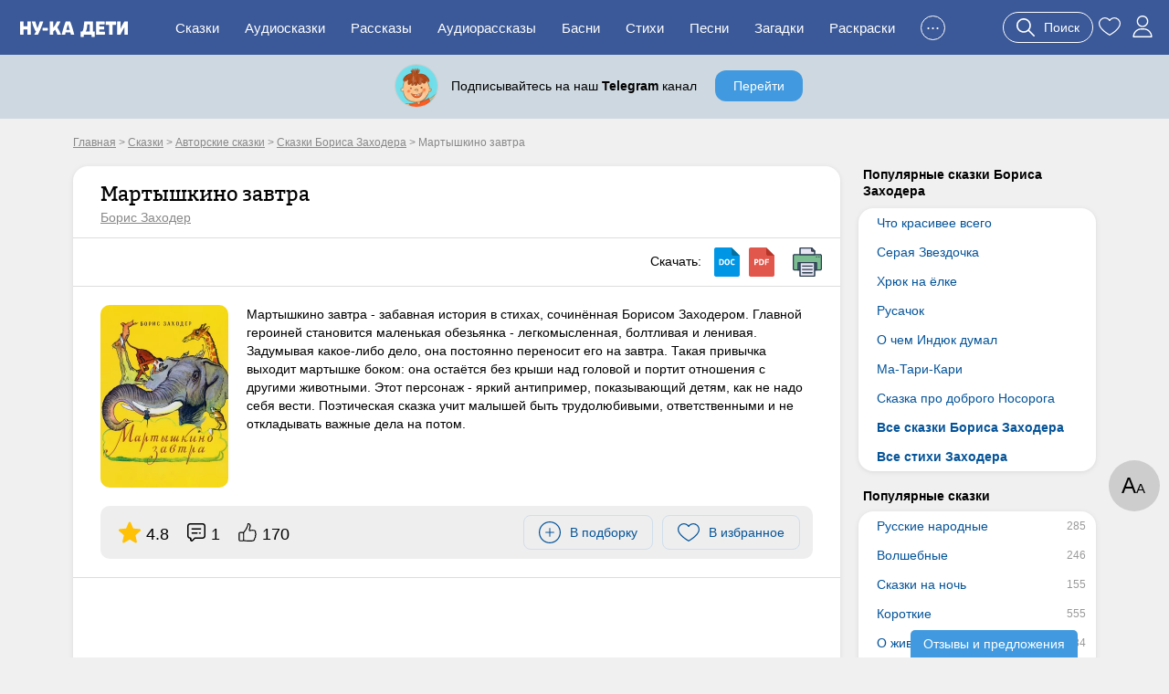

--- FILE ---
content_type: text/html; charset=UTF-8
request_url: https://nukadeti.ru/skazki/martyshkino-zavtra
body_size: 18064
content:
<!DOCTYPE html><html lang="ru"><head><title>Мартышкино завтра – Борис Заходер, читать онлайн</title><meta charset="utf-8" /><link rel="shortcut icon" href="/content/images/icons/favicon.ico" type="image/x-icon" /><meta name="viewport" content="width=device-width, initial-scale=1" /><link rel="canonical" href="https://nukadeti.ru/skazki/martyshkino-zavtra" /><link rel="image_src" href="https://nukadeti.ru/content/images/essence/tale/7721/8215.jpg" /><link rel="stylesheet" type="text/css" href="/content/css/static/884e902898390879b43ad817e9abc84b.css" /><script type="text/javascript" src="//ajax.googleapis.com/ajax/libs/jquery/2.1.3/jquery.min.js"></script><script type="text/javascript" src="/content/js/static/6df66cffad5a716bb41250795844ce47.js"></script><link rel="stylesheet" type="text/css" href="/content/css/static/ea7cb7bbd2e22b4af698f14418cfe102.css" /><script type="text/javascript" src="/content/js/static/6cca8e027427124e78d304c01f285ab9.js"></script>                <script async src="https://yandex.ru/ads/system/header-bidding.js"></script>
                <script>
                    var adfoxBiddersMap = {
                        "myTarget": "3291317",
                        "buzzoola": "3291255",
                        "betweenDigital": "3291822",
                        "sape": "3291397",
                        "adriver": "3318080",
                      //  "hybrid": "3338972",
                        "mediasniper": "3346555"
                    };
                    if (window.innerWidth <= 760) {
                        var adUnits = [{"code":"ya-hor1","bids":[{"bidder":"myTarget","params":{"placementId":"1793334"}},{"bidder":"buzzoola","params":{"placementId":"1301123"}},{"bidder":"sape","params":{"placementId":"934370"}},{"bidder":"betweenDigital","params":{"placementId":"4833316"}},{"bidder":"adriver","params":{"placementId":"186:nukadetiru_300x250_m_up"}},{"bidder":"mediasniper","params":{"placementId":"31418"}}],"sizes":[[300,250],[300,300],[300,320],[250,250]]},{"code":"ya-hor2","bids":[{"bidder":"myTarget","params":{"placementId":"1793338"}},{"bidder":"buzzoola","params":{"placementId":"1289454"}},{"bidder":"sape","params":{"placementId":"934373"}},{"bidder":"betweenDigital","params":{"placementId":"4834007"}},{"bidder":"adriver","params":{"placementId":"186:nukadetiru_300x300_m_down"}},{"bidder":"mediasniper","params":{"placementId":"31420"}}],"sizes":[[300,250],[300,300],[300,320],[250,250]]}];
                    } else {
                        var adUnits = [{"code":"ya-hor1","bids":[{"bidder":"myTarget","params":{"placementId":"1793332"}},{"bidder":"buzzoola","params":{"placementId":"1289451"}},{"bidder":"sape","params":{"placementId":"934369"}},{"bidder":"betweenDigital","params":{"placementId":"4834009"}},{"bidder":"adriver","params":{"placementId":"186:nukadetiru_728x90_d_up"}},{"bidder":"mediasniper","params":{"placementId":"31417"}}],"sizes":[[820,180],[800,180],[800,100],[728,90],[640,180],[640,100],[600,150],[468,60]]},{"code":"adfx1","bids":[{"bidder":"myTarget","params":{"placementId":"1833614"}},{"bidder":"buzzoola","params":{"placementId":"1289237"}},{"bidder":"sape","params":{"placementId":"933998"}},{"bidder":"betweenDigital","params":{"placementId":"4834010"}},{"bidder":"adriver","params":{"placementId":"186:nukadetiru_300x600_right"}},{"bidder":"mediasniper","params":{"placementId":"31423"}}],"sizes":[[300,600],[300,300],[260,600],[260,300],[240,600],[240,400]]},{"code":"ya-hor2","bids":[{"bidder":"myTarget","params":{"placementId":"1793336"}},{"bidder":"buzzoola","params":{"placementId":"1289453"}},{"bidder":"sape","params":{"placementId":"934371"}},{"bidder":"betweenDigital","params":{"placementId":"4834011"}},{"bidder":"adriver","params":{"placementId":"186:nukadetiru_728x90_d_down"}},{"bidder":"mediasniper","params":{"placementId":"31419"}}],"sizes":[[820,180],[800,180],[800,100],[728,90],[640,180],[640,100],[600,150],[468,60]]}];
                    }

                    for(var i in adUnits) {
                        if(adUnits[i].rules) {
                            for(j in adUnits[i].rules) {
                                for(k in adUnits[i].sizes) {
                                    if(adUnits[i].sizes[k][0] == adUnits[i].rules[j].width) {
                                        if(!(window.innerWidth > adUnits[i].rules[j].separateWidth)) {
                                            adUnits[i].sizes[k][0] = Math.floor(eval(adUnits[i].rules[j].rule))
                                        }
                                    }
                                }
                            }
                        }
                        for(var l in adUnits[i].bids) {
                            if(adUnits[i].bids[l].bidder == 'adriver') {
                                adUnits[i].bids[l].params.additional = {ext : {query: "cid=" + localStorage.getItem('adrcid')}};
                            }
                            else if(adUnits[i].bids[l].bidder == 'buzzoola') {
                                adUnits[i].bids[l].params.additional = {
                                    fpuids: (function () {
                                        try {
                                            return window.Buzzoola.User.getAllData();
                                        } catch (ex) {
                                            return {};
                                        }
                                    })()
                                }
                            }
                        }
                    }

                    var userTimeout = 1000;
                    window.YaHeaderBiddingSettings = {
                        biddersMap: adfoxBiddersMap,
                        adUnits: adUnits,
                        timeout: userTimeout,
                    };
                </script>
                <script src="https://content.adriver.ru/AdRiverFPS.js"></script>
                <script src="https://tube.buzzoola.com/js/lib/buzzoola_ext.js"></script>
                                    <script>
                        window.Ya || (window.Ya = {});
                        window.yaContextCb = window.yaContextCb || [];
                        window.Ya.adfoxCode || (window.Ya.adfoxCode = {});
                        window.Ya.adfoxCode.hbCallbacks || (window.Ya.adfoxCode.hbCallbacks = []);
                    </script>
                                    <script src="https://yandex.ru/ads/system/context.js" async></script>
                </head><body class="one-tale"><div class="all"><div id="header"><div class="menu-wrap"><div class="menu-back"><div class="menu-inner container-full"><div class="logo-wrap"><noindex><div class="m-menu"><div class="menu-handler"><i></i></div></div></noindex><a href="/" class="logo"><img src="/content/images/logo-m.svg"></a></div><ul class="menu"><li><a href="/skazki">Сказки</a></li><li><a href="/audioskazki">Аудиосказки</a></li><li><a href="/rasskazy">Рассказы</a></li><li><a href="/audioskazki/rasskazy">Аудиорассказы</a></li><li class="last-8"><a href="/basni">Басни</a></li><li class="last-7"><a href="/stihi">Стихи</a></li><li class="last-6"><a href="/pesni">Песни</a></li><li class="last-5"><a href="/zagadki">Загадки</a></li><li class="last-4"><a href="/raskraski">Раскраски</a></li><li class="last-3"><a href="/blog">Блог</a></li><li class="last-2"><a href="/multiki">Мультики</a></li><li class="add-sr last-1"><a href="#"><span>+</span>Добавить</a></li><li class="hide-btn"><a href="#">...</a></li></ul><div class="u-acts"><a href="#" class="search-a search-act"><svg width="20" height="20"><use xlink:href="#search"></use></svg><span>Поиск</span></a><a href="/collection"><svg width="24" height="24"><use xlink:href="#to_like"></use></svg></a><a href="/auth" class="elem prof auth-btn"><svg width="24" height="24"><use xlink:href="#user"></use></svg></a></div></div></div></div></div><div id="crumbs" itemscope itemtype="http://schema.org/BreadcrumbList" class="container"><noindex><span itemscope itemprop="itemListElement" itemtype="http://schema.org/ListItem"><a itemprop="item" rel="nofollow" class="crumb" href="/"><span itemprop="name">Главная</span><meta itemprop="position" content="1"></a></span></noindex> > <span itemscope itemprop="itemListElement" itemtype="http://schema.org/ListItem"><a itemprop="item" class="crumb" href="/skazki"><span itemprop="name">Сказки</span><meta itemprop="position" content="2"></a></span> > <span itemscope itemprop="itemListElement" itemtype="http://schema.org/ListItem"><a itemprop="item" class="crumb" href="/skazki/avtorskie"><span itemprop="name">Авторские сказки</span><meta itemprop="position" content="3"></a></span> > <span itemscope itemprop="itemListElement" itemtype="http://schema.org/ListItem"><a itemprop="item" class="crumb" href="/skazki/boris-zakhoder"><span itemprop="name">Сказки Бориса Заходера</span><meta itemprop="position" content="4"></a></span> > <noindex><span class="crumb">Мартышкино завтра</span></noindex></div><div class="two-cols container"><div class="l-col m-cont"><div class="big std st-bl tale-box reading-box" data-eid="7721" data-dur="358"><div class="hdr with-a"><h1>Мартышкино завтра</h1><a href="/skazki/boris-zakhoder" class="aut">Борис Заходер</a></div><div class="tale-submenu std-submenu"><div class="dwnld-menu"><span>Скачать: </span><a href="/download/skazki/7721?h=36c73655667f9b23791d79b37e9401f6&t=docx" title="Скачать в формате docx" class="d-doc" rel="nofollow"></a><a href="/download/skazki/7721?h=36c73655667f9b23791d79b37e9401f6&t=pdf" title="Скачать в формате pdf" class="d-pdf" rel="nofollow"></a><a class="print d-print" href="/print/7721?h=1017e3834f12f05a1a69d5c3720308a4" title="Распечатать" rel="nofollow" target="_blank"></a></div><div class="clear"></div></div><div class="cnt tale-desc"><picture><source type="image/webp" srcset="/content/images/static/tale600x600_m/7721_8215.webp 400w, /content/images/static/tale400x400_m/7721_8215.webp"><img src="/content/images/static/tale400x400/7721_8215.jpg" srcset="/content/images/static/tale400x400/7721_8215.jpg 400w, /content/images/static/tale600x600/7721_8215.jpg" alt="Мартышкино завтра"></picture><div class="cont si-text">Мартышкино завтра - забавная история в стихах, сочинённая Борисом Заходером. Главной героиней становится маленькая обезьянка - легкомысленная, болтливая и ленивая. Задумывая какое-либо дело, она постоянно переносит его на завтра. Такая привычка выходит мартышке боком: она остаётся без крыши над головой и портит отношения с другими животными. Этот персонаж - яркий антипример, показывающий детям, как не надо себя вести. Поэтическая сказка учит малышей быть трудолюбивыми, ответственными и не откладывать важные дела на потом.</div><div class="clear"></div><noindex><div class="top-acts"><div class="rat itm"><svg width="24" height="24"><use xlink:href="#r_star"></use></svg><span>4.8</span></div><div class="coms itm"><svg width="20" height="20"><use xlink:href="#comment"></use></svg><span>1</span></div><div class="thumbs itm"><svg width="20" height="20"><use xlink:href="#thumb-up"></use></svg><span>170</span></div><div class="btns-wr"><div class="l-wr"><a href="#" class="to-list sim-btn" data-eid="7721" data-us="0"><svg width="24" height="24"><use xlink:href="#add-in-list"></use></svg><span>В подборку</span></a></div><div class="f-wr"><a href="#" class="to-like like sim-btn" data-eid="7721" data-type="tale" data-page="simple"><svg width="24" height="24"><use xlink:href="#to_like"></use></svg><span>В избранное</span></a></div></div></div></noindex></div><div class="cnt adv-hor read-anch"><div class="ad-block ya horiz"><div id="ya-hor1" class="ya-hor1"></div><script>
 function create(t, o, e) {
     window.yaContextCb.push(()=>{
         Ya.adfoxCode.createAdaptive({
                ownerId: 1489631,
                containerId: 'ya-hor1',
                params: t
            }, o, e);
        });
     }
     function createM() {
         create({
                pp: 'g',
                ps: 'grpf',
                p2: 'jklv'
            }, ['tablet', 'phone'], {
                tabletWidth: 760,
            phoneWidth: 480,
            isAutoReloads: true
        });
     }
     function createD() {
          create({
                pp: 'g',
                ps: 'grpf',
                p2: 'jklb'
            }, ['desktop'], {
                tabletWidth: 760,
            isAutoReloads: true
        });
     }
     if (window.innerWidth <= 760) {
         createM();
        // createD();
     }
     else {
         createD();
        // createM();
     }
</script></div></div><div class="cnt"><div class="rtime"><span class="elm elm-timer-s"></span>Время чтения: 6 мин.</div><div class="tale-text active si-text"><p>Тот, кто не был в Африке,<br />
Пусть не забывает:<br />
Иногда и в Африке<br />
Холодно бывает!</p>

<p>Можно даже в Африке<br />
Промокнуть под дождём,<br />
Зверю даже в Африке<br />
Нужен тёплый дом&hellip;</p>

<p>Есть у всех животных<br />
В Африке жильё.<br />
Разное, конечно.<br />
Каждому &mdash; своё.</p>

<p>У кого &mdash; домищи,<br />
У кого &mdash; домишки,<br />
Нету дома только<br />
У одной Мартышки!</p>

<p>I</p>

<p>Наступила в Африке<br />
Грустная пора:<br />
Ливень так и хлещет,<br />
Льёт как из ведра.</p>

<p>Льёт без остановки,<br />
Льёт без передышки.<br />
Плохо в это время<br />
Маленькой Мартышке!</p>

<p>Прячутся все звери<br />
Дома в эту пору:<br />
Кто сидит в пещере,<br />
Кто забрался в нору,<br />
Кто в гнездо забился,<br />
Кто залез в дупло.<br />
Хорошо им дома<br />
Сухо и тепло.</p>

<p>Плохо, очень плохо<br />
Маленькой Мартышке!<br />
Ручки посиневшие<br />
Спрятала под мышки,<br />
Съёжилась на ветке,<br />
Кашляет, чихает&hellip;<br />
А свирепый ливень<br />
Всё не утихает!</p>

<p>Есть и у Мартышки<br />
Кой-какой умишко.<br />
&quot;Что же я так мучаюсь?<br />
Думает Мартышка.<br />
Виновата в этом<br />
Только я сама!<br />
Ведь у всех соседей<br />
Есть свои дома!</p>

<p>Я одна бездомная.<br />
Это даже странно!<br />
Как-никак, а всё же<br />
Я ведь обезьяна,<br />
Я же человеку<br />
Близкая родня!<br />
Будет непременно<br />
Дом и у меня!</p>

<p>Я получше прочих<br />
Дом себе построю,<br />
Толстою корою<br />
Я его покрою!</p>

<p>Будут в доме окна,<br />
Будут в доме двери,<br />
Будут мне завидовать<br />
Все лесные звери!</p>

<p>До чего же хочется<br />
Жить в своей квартире!<br />
Руки так и чешутся,<br />
Сразу все четыре.</p>

<p>Мне уже на месте<br />
Больше не сидится!<br />
Но, конечно, ночью<br />
Строить не годится.</p>

<p>Вот настанет завтра<br />
Светлая пора,<br />
Я возьмусь за дело<br />
С самого утра!&quot;</p>

<p>Так всю ночь Мартышка<br />
Думала, мечтала&hellip;<br />
Наконец и утро<br />
В Африке настало.</p>

<p>Встала и Мартышка,<br />
Кое-как согрелась,<br />
Кое-как умылась,<br />
Напилась, наелась.</p>

<p>&mdash; А теперь, &mdash; сказала,<br />
Мы займёмся домом!<br />
Только я сначала<br />
Забегу к знакомым.</p>

<p>Нанесу им краткий<br />
Дружеский визит.<br />
Дом &mdash; такое дело:<br />
Он не убежит!</p>

<p>А знакомых в Африке<br />
Мно-о-ого у Мартышки!<br />
Всех не нарисуешь,<br />
Не опишешь в книжке.</p>

<p>В десять мест Мартышка<br />
Разом поспевает,<br />
Всех, кого ни встретит,<br />
В гости зазывает:</p>

<p>&mdash; Эй вы, звери, птицы!<br />
Завтра дом построю!<br />
Будем веселиться,<br />
Будет пир горою!</p>

<p>Завтра новоселье<br />
В доме у Мартышки!<br />
Музыка и танцы,<br />
Пироги и пышки!</p>

<p>Приходите в гости<br />
Все, кому охота!<br />
Позвала Тушканчика,<br />
Жирафа, Бегемота,<br />
Зебру, Антилопу,<br />
Мышку и Слона<br />
Всех, кто не кусается,<br />
Позвала она.</p>

<p>Даже Черепаху<br />
В гости пригласила<br />
И без опоздания<br />
Приходить просила,<br />
Чтобы не успел<br />
Остыть пирог капустный,<br />
Очень-очень-очень,<br />
Очень-очень вкусный.</p>

<p>Та дала ей честное<br />
Черепашье слово<br />
Быть без опоздания<br />
Ровно в полшестого.</p>

<p>И Мартышка с нею<br />
Ласково простилась.<br />
Смотрит &mdash; вот так штука!<br />
Солнце закатилось&hellip;</p>

<p>Обложили небо<br />
Тучи грозовые,<br />
И стучат по листьям<br />
Капли дождевые&hellip;</p>

<p>И опять на ветке<br />
Зябнет обезьяна,<br />
Кое-как прикрывшись<br />
Листьями банана;</p>

<p>Кашляет, чихает,<br />
Тяжело вздыхает:<br />
&laquo;Как же это вышло,<br />
Ты скажи на милость?</p>

<p>И зачем я с ними<br />
Так заговорилась?<br />
В болтовне, известно,<br />
Никакого проку!<br />
Ну, да ладно!<br />
Завтра дом поспеет к сроку&raquo;.</p>

<p>II</p>

<p>Вновь настало утро.<br />
Солнышко пригрело.<br />
От жары Мартышка<br />
Сразу разомлела&hellip;<br />
Жмурится на солнце<br />
И вставать не хочет.</p>

<p>Рядом птичка Ткачик<br />
У гнезда хлопочет,<br />
А внизу Мышата<br />
Ловко ямку роют,<br />
Малыши Термиты<br />
Тоже что-то строят,<br />
Палочки, былинки<br />
Тащат деловито&hellip;</p>

<p>&mdash; Эй! &mdash; кричит Мартышка.<br />
Эй вы там, Термиты!<br />
Что вы суетитесь,<br />
Бедные козявки?<br />
Разве вам не хочется<br />
Полежать на травке?</p>

<p>&mdash; Некогда, сестрица!<br />
Надо торопиться!<br />
Мы свой домик строим,<br />
Нам нельзя лениться!</p>

<p>&mdash; Дом? В жару такую?<br />
Да кому он нужен?<br />
Надо бы бананов<br />
Поискать на ужин,<br />
Да и то успею<br />
Как-нибудь потом,<br />
Ночь спала я плохо,<br />
Отосплюсь-ка днём&hellip;</p>

<p>Сон Мартышке снится,<br />
Снится новоселье,<br />
Будто бы в разгаре<br />
Общее веселье,<br />
Птичий хор выводит<br />
Звучные рулады,<br />
Весело играют<br />
Скрипачи Цикады&hellip;</p>

<p>Хорошо играют!<br />
Прямо как по нотам!<br />
А она, Мартышка,<br />
Пляшет с Бегемотом!</p>

<p>Между тем и гости<br />
Собрались к Мартышке:<br />
Прискакал Тушканчик,<br />
Прибежали Мышки,<br />
Бегемот притопал,<br />
Прилетели Птахи,<br />
Словом, все явились,<br />
Кроме Черепахи.</p>

<p>Где же дом Мартышкин?<br />
Нету и в помине.<br />
А сама хозяйка,<br />
Словно на перине,<br />
Спит на верхней ветке<br />
Дерева Модуба<br />
И храпит с присвистом<br />
Слушай, коли любо!</p>

<p>Гости удивились,<br />
Не поймут, в чём дело.<br />
&mdash; Может быть, хозяйка<br />
Сильно заболела?</p>

<p>&mdash; Эй, Жираф, послушай,<br />
Ты ведь всех длиннее,<br />
Разбуди Мартышку,<br />
Побеседуй с нею!</p>

<p>&mdash; Милая Мартышка,<br />
Я прошу прощенья,<br />
Вы не отменили<br />
Ваше приглашенье?</p>

<p>Говорит Мартышка,<br />
Не смутясь нимало:<br />
&mdash; Что вы! Приглашенья<br />
Я не отменяла.</p>

<p>Но ведь я сказала:<br />
Завтра приходите,<br />
А теперь &mdash; сегодня,<br />
Так что погодите!<br />
Приходите завтра!<br />
Кажется, понятно!</p>

<p>Постояли гости<br />
И пошли обратно.<br />
Прозвучал сердитый<br />
Голос Бегемота:</p>

<p>По домам, ребята!<br />
Ну её в болото!<br />
Да, уж это слишком!<br />
Вот и верь Мартышкам!<br />
Видно, от Мартышки<br />
Не дождёшься пышки!</p>

<p>А она, бесстыдница,<br />
Только веселится:<br />
&mdash; Как бы мне от смеха<br />
С ветки не свалиться!</p>

<p>До чего я ловко<br />
Всех перехитрила!<br />
При-и-ходите за-а-автра,<br />
Я же говори-и-ла-а!</p>

<p>Ожила Мартышка!<br />
Не узнать Мартышку<br />
Как она по Африке<br />
Носится вприпрыжку!</p>

<p>С дерева на дерево<br />
Ей везде дорога&hellip;<br />
То гримасы корчит,<br />
Дразнит Носорога,<br />
То хвостом зацепится,<br />
Знай себе качается:<br />
Гляньте, мол, как здорово<br />
Это получается!<br />
То опять несётся<br />
В новые места.<br />
Весело живётся!<br />
Просто красота!</p>

<p>Как-то незаметно<br />
Время пролетело,<br />
Как-то незаметно<br />
Небо почернело.<br />
Молния сверкнула,<br />
Прокатился гром&hellip;</p>

<p>Охнула Мартышка:<br />
&mdash; Батюшки, а дом?<br />
Дома так и нету!<br />
Так и нету дома!<br />
А кругом всё страшно,<br />
Дико, незнакомо.</p>

<p>Тьма всё гуще, гуще,<br />
Дождь всё чаще, чаще,<br />
Хищники ночные<br />
Где-то бродят в чаще.<br />
Лев рычит голодный,<br />
Словно гром грохочет,<br />
Злобная Гиена<br />
Плачет и хохочет&hellip;</p>

<p>&mdash; Ой, &mdash; пищит Мартышка,<br />
Мне сегодня крышка!<br />
Надо добираться<br />
До знакомых мест<br />
Тут меня, конечно,<br />
Кто-нибудь да съест!</p>

<p>Вы бы поглядели,<br />
Как она помчалась!<br />
Так ещё ей в жизни<br />
Бегать не случалось!</p>

<p>С дерева на дерево<br />
Дикими прыжками,<br />
Так и гнутся ветки<br />
Под её руками,<br />
Так её и хлещут<br />
По лицу лианы,<br />
Так и рвут колючки<br />
Шкуру обезьяны!</p>

<p>Сердце так и бьётся,<br />
Началась одышка&hellip;<br />
Кто-то вдруг как крикнет:<br />
&mdash; Эй, постой, Мартышка!</p>

<p>Бедная Мартышка,<br />
Задрожав от страха,<br />
Шлёпнулась на землю<br />
Со всего размаха!</p>

<p>Встала, отряхнулась&hellip;<br />
Робко оглянулась&hellip;<br />
Кто же перед нею?<br />
Тётка Черепаха!</p>

<p>&mdash; Я не опоздала?<br />
Где же дом?<br />
Где гости?<br />
Где пирог?</p>

<p>Мартышка<br />
Плюнула со злости:<br />
&mdash; Ты ещё смеяться<br />
Надо мной,<br />
Мартышкой?<br />
Получай!<br />
И в гостью<br />
Запустила шишкой&hellip;</p>

<p>&mdash; Что же было дальше?<br />
Спросят у меня.<br />
&mdash; Так и ждёт Мартышка<br />
Завтрашнего дня.</p>

<p>Будет ли когда-нибудь<br />
У Мартышки дом?<br />
Говоря по совести,<br />
Верится с трудом!</p>

<p>* * *</p>

<p>Посвящаю книжку<br />
Своему сынишке,<br />
Чтобы он поменьше,<br />
Подражал Мартышке!</p>
</div></div><noindex><div class="cnt no-adv tg" data-type="tale"><div class="no-adv-pro"><div class="pre-img"><div class="tg-link"><span></span></div><div class="texts"><div class="title">Телеграм-канал Ну-ка Дети</div><div class="desc">Книги, творчество, обучение</div></div></div><a href="#" class="blue-bt pro-lin lin">Перейти</a></div></div></noindex><div class="cnt adv-hor adv-din"><div class="ad-block horiz"></div></div><div class="essence-acts"><div class="thumbs" data-eid="7721" data-etype="tale"><a href="#" class="thumb-up"><span class="elm elm-thumb-up"></span><span class="thumb-cnt">170</span></a><a href="#" class="thumb-down"><span class="elm elm-thumb-down"></span><span class="thumb-cnt">13</span></a></div><div class="r-acts"><a href="#" class="to-list sim-btn" data-eid="7721" data-us="0"><svg width="24" height="24"><use xlink:href="#add-in-list"></use></svg><span>В подборку</span></a><a href="#" class="to-like like sim-btn" data-eid="7721" data-type="tale" data-page="simple"><svg width="24" height="24"><use xlink:href="#to_like"></use></svg><span>В избранное</span></a><a class="print sim-btn" href="/print/7721?h=1017e3834f12f05a1a69d5c3720308a4" rel="nofollow" target="_blank">Распечатать</a></div><div class="clear"></div></div></div><div class="st-bl essence-rating"><div class="main-box"><div class="helper">Оцените, пожалуйста, это произведение. Помогите другим читателям найти лучшие сказки.</div><div class="stars-wrap"><div class="stars-patt"></div><div class="stars-val"></div><div class="tra"><span></span><span></span><span></span><span></span><span></span></div></div><div class="actions"><span class="s-btn s-btn-green save" data-id="7721" data-type="simple">Сохранить</span><span class="s-btn s-btn-gray cancel">Отмена</span></div></div><div class="tale-acts"></div></div><noindex><div class="socials"><span class="share-word">Поделиться:</span><script type="text/javascript" src="//yastatic.net/es5-shims/0.0.2/es5-shims.min.js" charset="utf-8"></script>
					<script type="text/javascript" src="//yastatic.net/share2/share.js" charset="utf-8"></script>
					<div class="ya-share2" data-services="vkontakte,facebook,odnoklassniki,moimir,gplus,twitter"></div></div></noindex><div class="ess-cats"><h3>Категории сказки:</h3><a href="/skazki/boris-zakhoder" class="b-link">Сказки Бориса Заходера</a><a href="/skazki/o_zhivotnykh" class="b-link">Сказки о животных</a><a href="/skazki/pro-obezyanku" class="b-link">Сказки про обезьянку</a><a href="/skazki/v_stikhakh" class="b-link">Сказки в стихах</a><a href="/skazki/dlya_detej_5_let" class="b-link">Сказки для детей 5 лет</a><a href="/skazki/dlya_detej_6_let" class="b-link">Сказки для детей 6 лет</a><a href="/skazki/dlya_detej_7_let" class="b-link">Сказки для детей 7 лет</a><a href="/skazki/dlya_detej_8_11_let" class="b-link">Сказки для детей 8 лет</a><a href="/skazki/skazki-dlya-detej-9-let" class="b-link">Сказки для детей 9 лет</a><a href="/skazki/skazki-dlya-detej-10-let" class="b-link">Сказки для детей 10 лет</a></div><div class="essence-rating-card"><div class="rating-card st-bl"><h3>Рейтинг сказки</h3><div class="box"><div class="score">4.82</div><div class="stars-wrap"><div class="stars-patt"></div><div class="stars-val" style="width:96.4%;"></div><div class="p-count">Оценок: 141</div></div></div><div class="box bars"><div class="b-score v5"><span class="b-label">5</span><span class="b-container"><span class="b-value">130</span><div class="bar" style="width:100%;"></div></span></div><div class="b-score v4"><span class="b-label">4</span><span class="b-container"><span class="b-value">5</span><div class="bar" style="width:4%;"></div></span></div><div class="b-score v3"><span class="b-label">3</span><span class="b-container"><span class="b-value">2</span><div class="bar" style="width:2%;"></div></span></div><div class="b-score v2"><span class="b-label">2</span><span class="b-container"><span class="b-value">0</span><div class="bar" style="width:0%;"></div></span></div><div class="b-score v1"><span class="b-label">1</span><span class="b-container"><span class="b-value">4</span><div class="bar" style="width:3%;"></div></span></div></div><div class="clear"></div></div></div><script type="application/ld+json">
            {
                "@context": "http://schema.org/",
                "@type": "Book","image": "https://nukadeti.ru/content/images/essence/tale/7721/8215.jpg",
                "name": "Мартышкино завтра",              
                "aggregateRating":{
                "@type": "AggregateRating",
                "ratingCount": "141",
                "bestRating": "5",
                "ratingValue": "4.82"
                }
        
            }
            </script><div class="similar-tales similar-items"><div class="b-title">Похожие сказки</div><a href="/skazki/skazka-pro-dobrogo-nosoroga" class="item st-bl"><img data-src="/content/images/static/tale200x200/7720_8291.jpg" width="200" height="200" class="lazy"><span>Сказка про доброго Носорога</span><span class="tcat">Стихи Заходера</span><span class="tdur">1 мин</span></a><a href="/skazki/zhil-byl-fip" class="item st-bl"><img data-src="/content/images/static/tale200x200/6368_1299.jpg" width="200" height="200" class="lazy"><span>Жил-был Фип</span><span class="tcat">Бориса Заходера</span><span class="tdur">21 мин</span></a><a href="/skazki/chto-krasivee-vsego" class="item st-bl"><img data-src="/content/images/static/tale200x200/6354_1158.jpg" width="200" height="200" class="lazy"><span>Что красивее всего</span><span class="tcat">Стихи Заходера</span><span class="tdur">1 мин</span></a><a href="/skazki/zakhoder-pochemu-ryby-molchat" class="item st-bl"><img data-src="/content/images/static/tale200x200/629_1155.jpg" width="200" height="200" class="lazy"><span>Почему рыбы молчат</span><span class="tcat">Бориса Заходера</span><span class="tdur">8 мин</span></a><div class="clear"></div><div class="show-more-wrap"><a href="#" class="blue-bt show-more-similar" data-t="20" data-type="tale" data-p="1" data-id="7721" data-ids="7720,6368,6354,629">Еще сказки</a></div><div class="all-category-link"><a href="/skazki/boris-zakhoder" class="gray-bt r-arrow">Все сказки Бориса Заходера</a></div></div><div class="comments st-bl" data-id="7721" data-eid="1" data-type=""><h3 class="title">Комментарии</h3><div class="comments-content"><div class="comments-list"><div class="one-comment"><div class="c-con"><div class="date"><span class="name">Виктория </span>, 18 декабря 2023 в 19:28</div><div class="text">Чудесные стихотворения! Дочка в 8 лет в восторге от него)) нам обеим было жутко интересно их читать...и посмеялись, и сделали правильные выводы) Замечательный писатель!</div><div class="clear"></div><div class="thumbs" data-eid="327938" data-etype="comment"><a href="#" class="thumb-up"><span class="elm elm-thumb-up-s-li"></span><span class="thumb-cnt">5</span></a><a href="#" class="thumb-down"><span class="elm elm-thumb-down-s-li"></span><span class="thumb-cnt">3</span></a></div></div></div></div><a href="#" class="s-btn s-btn-green add-comment">Оставить комментарий</a></div></div></div><div class="r-col r-cont"><div class="r-menu lh"><h4>Популярные сказки Бориса Заходера</h4><div class="r-menu-item st-bl"><ul><li><a href="/skazki/chto-krasivee-vsego">Что красивее всего</a></li><li><a href="/skazki/zakhoder-seraya-zvezdochka">Серая Звездочка</a></li><li><a href="/skazki/zakhoder-khryuk-na-jolke">Хрюк на ёлке</a></li><li><a href="/skazki/zakhoder-rusachok">Русачок</a></li><li><a href="/skazki/zakhoder-o-chem-indyuk-dumal">О чем Индюк думал</a></li><li><a href="/skazki/zakhoder-ma-tari-kari">Ма-Тари-Кари</a></li><li><a href="/skazki/skazka-pro-dobrogo-nosoroga">Сказка про доброго Носорога</a></li><li class="bld"><a href="/skazki/boris-zakhoder">Все сказки Бориса Заходера</a></li><li class="bld"><a href="/stihi/zakhoder">Все стихи Заходера</a></li></ul></div></div><div class="r-menu am"><h4>Популярные сказки</h4><div class="r-menu-item st-bl"><ul><li><a href="/skazki/russkie_narodnye" data-am="285">Русские народные</a></li><li><a href="/skazki/volshebnye" data-am="246">Волшебные</a></li><li><a href="/skazki/korotkie-skazki-na-noch" data-am="155">Сказки на ночь</a></li><li><a href="/skazki/korotkie" data-am="555">Короткие</a></li><li><a href="/skazki/o_zhivotnykh" data-am="984">О животных</a></li><li><a href="/skazki/v_stikhakh" data-am="122">В стихах</a></li><li><a href="/skazki/dlya_malchikov" data-am="32">Для мальчиков</a></li><li><a href="/skazki/dlya_devochek" data-am="23">Для девочек</a></li><li><a href="/skazki/o_feyakh" data-am="21">О феях</a></li><li><a href="/skazki/dlya_detej_5_let" data-am="486">Для детей 5 лет</a></li><li><a href="/skazki/s-kartinkami" data-am="481">С картинками</a></li></ul></div></div><div class="r-menu am"><h4>Сказки по возрасту</h4><div class="r-menu-item st-bl"><ul><li><a href="/skazki/dlya_samykh_malenkikh" data-am="76">Для малышей</a></li><li><a href="/skazki/dlya_detej_3_let" data-am="104">Для детей 3 лет</a></li><li><a href="/skazki/dlya_detej_4_let" data-am="340">Для детей 4 лет</a></li><li><a href="/skazki/dlya_detej_5_let" data-am="486">Для детей 5 лет</a></li><li><a href="/skazki/dlya_detej_6_let" data-am="530">Для детей 6 лет</a></li><li><a href="/skazki/dlya_detej_7_let" data-am="545">Для детей 7 лет</a></li><li><a href="/skazki/dlya_detej_8_11_let" data-am="519">Для детей 8 лет</a></li></ul></div></div><div class="r-menu am"><h4>Сказки по авторам</h4><div class="r-menu-item st-bl"><ul><li><a href="/skazki/pushkin" data-am="11">Александр Пушкин</a></li><li><a href="/skazki/bratya_grimm" data-am="122">Братья Гримм</a></li><li><a href="/skazki/sharl_perro" data-am="12">Шарль Перро</a></li><li><a href="/skazki/kornej_chukovskij" data-am="35">Корней Чуковский</a></li><li><a href="/skazki/vladimir_suteev" data-am="47">Владимир Сутеев</a></li><li><a href="/skazki/gans_khristian_andersen" data-am="64">Ганс Христиан Андерсен</a></li><li><a href="/skazki/samuil_marshak" data-am="55">Самуил Маршак</a></li></ul></div></div><div class="ad-block ya fixed yan"><div id="adfx1"></div><script>
                window.yaContextCb.push(()=>{
                    Ya.adfoxCode.create({
                      ownerId: 1489631,
                       containerId: "adfx1",
                      params: {
                        pp: 'g',
                        ps: 'grpf',
                        p2: 'jklf'
                      }
                    });
                  });
            </script></div></div><div class="clear"></div></div><div id="footer-height"></div></div><div id="footer" class="footer"><div class="container"><div class="links"><div><a href="/skazki" rel="nofollow">Сказки</a><a href="/audioskazki" rel="nofollow">Аудиосказки</a><a href="/pesni" rel="nofollow">Песни</a><a href="/zagadki" rel="nofollow">Загадки</a><a href="/raskraski" rel="nofollow">Раскраски</a><a href="/risovanie">Рисование</a><a href="/poslovicy">Пословицы</a><a href="/blog">Блог</a><a href="/multiki">Мультфильмы</a><a href="/zadaniya">Задания</a></div><div><a href="/chitatelskij-dnevnik">Читательский дневник</a><a href="/personazhy">Персонажи сказок</a><a href="/advert" rel="nofollow" class="bo">Реклама</a><a href="/prav" rel="nofollow" class="bo">Правообладателям</a><a href="/feedback" rel="nofollow" class="bo">Контакты</a><a href="/agreement" rel="nofollow" class="bo">Пользовательское соглашение</a></div></div><div class="counts"><a href="https://www.youtube.com/channel/UCbF343PhP8vb5Y7JNlGqbGQ" target="_blank" class="yt-link"><span></span></a><a href="https://t.me/nukadeti" target="_blank" class="tg-link"><span></span></a><a href="http://instagram.com/nukadeti" target="_blank" class="inst-link"><span></span></a><a href="https://vk.com/nukadeti" target="_blank" class="vk-link"><span></span></a><div class="clear"></div></div><div class="copyright clear">© 2026 Ну-ка дети</div></div></div><div class="scroll-perc"></div><div class="read-params">А<span>А</span></div><div class="scroll-up"><span class="elm elm-scroll"></span></div><div class="su-btn review">Отзывы и предложения</div><svg aria-hidden="true" style="display:none;" version="1.1" xmlns="http://www.w3.org/2000/svg" xmlns:xlink="http://www.w3.org/1999/xlink"><defs><symbol id="r_star" viewBox="0 -10 511.98685 511"><path d="m510.652344 185.902344c-3.351563-10.367188-12.546875-17.730469-23.425782-18.710938l-147.773437-13.417968-58.433594-136.769532c-4.308593-10.023437-14.121093-16.511718-25.023437-16.511718s-20.714844 6.488281-25.023438 16.535156l-58.433594 136.746094-147.796874 13.417968c-10.859376 1.003906-20.03125 8.34375-23.402344 18.710938-3.371094 10.367187-.257813 21.738281 7.957031 28.90625l111.699219 97.960937-32.9375 145.089844c-2.410156 10.667969 1.730468 21.695313 10.582031 28.09375 4.757813 3.4375 10.324219 5.1875 15.9375 5.1875 4.839844 0 9.640625-1.304687 13.949219-3.882813l127.46875-76.183593 127.421875 76.183593c9.324219 5.609376 21.078125 5.097657 29.910156-1.304687 8.855469-6.417969 12.992187-17.449219 10.582031-28.09375l-32.9375-145.089844 111.699219-97.941406c8.214844-7.1875 11.351563-18.539063 7.980469-28.925781zm0 0" fill="#currentColor" /></symbol><symbol id="comment" viewBox="0 0 512.003 512.003"><path d="m383.668 276c0 11.046-8.954 20-20 20h-19.334c-11.046 0-20-8.954-20-20s8.954-20 20-20h19.334c11.046 0 20 8.954 20 20zm-109-20h-136.667c-11.046 0-20 8.954-20 20s8.954 20 20 20h136.667c11.046 0 20-8.954 20-20s-8.954-20-20-20zm99.333-118h-236c-11.046 0-20 8.954-20 20s8.954 20 20 20h236c11.046 0 20-8.954 20-20s-8.954-20-20-20zm138-58v273.833c0 44.112-35.888 80-80 80h-207.549l-64.162 64.163c-30.038 30.037-81.622 8.523-81.622-33.809v-30.365c-43.501-.712-78.667-36.321-78.667-79.989v-273.833c0-44.112 35.888-80 80-80h352c44.113 0 80 35.888 80 80zm-40 0c0-22.056-17.944-40-40-40h-352c-22.056 0-40 17.944-40 40v273.833c0 22.056 17.944 40 40 40 21.321 0 38.667 17.346 38.667 38.667v31.687c0 6.919 8.43 10.432 13.337 5.525l64.553-64.553c7.304-7.303 17.014-11.325 27.342-11.325h208.102c22.056 0 40-17.944 40-40v-273.834z" fill="currentColor" /></symbol><symbol id="thumb-up" viewBox="0 0 478.2 478.2"><path d="M457.575,325.1c9.8-12.5,14.5-25.9,13.9-39.7c-0.6-15.2-7.4-27.1-13-34.4c6.5-16.2,9-41.7-12.7-61.5
		c-15.9-14.5-42.9-21-80.3-19.2c-26.3,1.2-48.3,6.1-49.2,6.3h-0.1c-5,0.9-10.3,2-15.7,3.2c-0.4-6.4,0.7-22.3,12.5-58.1
		c14-42.6,13.2-75.2-2.6-97c-16.6-22.9-43.1-24.7-50.9-24.7c-7.5,0-14.4,3.1-19.3,8.8c-11.1,12.9-9.8,36.7-8.4,47.7
		c-13.2,35.4-50.2,122.2-81.5,146.3c-0.6,0.4-1.1,0.9-1.6,1.4c-9.2,9.7-15.4,20.2-19.6,29.4c-5.9-3.2-12.6-5-19.8-5h-61
		c-23,0-41.6,18.7-41.6,41.6v162.5c0,23,18.7,41.6,41.6,41.6h61c8.9,0,17.2-2.8,24-7.6l23.5,2.8c3.6,0.5,67.6,8.6,133.3,7.3
		c11.9,0.9,23.1,1.4,33.5,1.4c17.9,0,33.5-1.4,46.5-4.2c30.6-6.5,51.5-19.5,62.1-38.6c8.1-14.6,8.1-29.1,6.8-38.3
		c19.9-18,23.4-37.9,22.7-51.9C461.275,337.1,459.475,330.2,457.575,325.1z M48.275,447.3c-8.1,0-14.6-6.6-14.6-14.6V270.1
		c0-8.1,6.6-14.6,14.6-14.6h61c8.1,0,14.6,6.6,14.6,14.6v162.5c0,8.1-6.6,14.6-14.6,14.6h-61V447.3z M431.975,313.4
		c-4.2,4.4-5,11.1-1.8,16.3c0,0.1,4.1,7.1,4.6,16.7c0.7,13.1-5.6,24.7-18.8,34.6c-4.7,3.6-6.6,9.8-4.6,15.4c0,0.1,4.3,13.3-2.7,25.8
		c-6.7,12-21.6,20.6-44.2,25.4c-18.1,3.9-42.7,4.6-72.9,2.2c-0.4,0-0.9,0-1.4,0c-64.3,1.4-129.3-7-130-7.1h-0.1l-10.1-1.2
		c0.6-2.8,0.9-5.8,0.9-8.8V270.1c0-4.3-0.7-8.5-1.9-12.4c1.8-6.7,6.8-21.6,18.6-34.3c44.9-35.6,88.8-155.7,90.7-160.9
		c0.8-2.1,1-4.4,0.6-6.7c-1.7-11.2-1.1-24.9,1.3-29c5.3,0.1,19.6,1.6,28.2,13.5c10.2,14.1,9.8,39.3-1.2,72.7
		c-16.8,50.9-18.2,77.7-4.9,89.5c6.6,5.9,15.4,6.2,21.8,3.9c6.1-1.4,11.9-2.6,17.4-3.5c0.4-0.1,0.9-0.2,1.3-0.3
		c30.7-6.7,85.7-10.8,104.8,6.6c16.2,14.8,4.7,34.4,3.4,36.5c-3.7,5.6-2.6,12.9,2.4,17.4c0.1,0.1,10.6,10,11.1,23.3
		C444.875,295.3,440.675,304.4,431.975,313.4z" fill="currentColor" /></symbol><symbol id="add-in-list" viewBox="0 0 189.524 189.524"><path d="m94.762 180.048c47.102 0 85.286-38.183 85.286-85.286 0-47.102-38.183-85.286-85.286-85.286-47.102 0-85.286 38.184-85.286 85.286s38.184 85.286 85.286 85.286zm0 9.476c52.335 0 94.762-42.427 94.762-94.762 0-52.336-42.427-94.762-94.762-94.762-52.336 0-94.762 42.426-94.762 94.762 0 52.335 42.426 94.762 94.762 94.762z" fill="currentColor" fill-rule="evenodd" /><path d="m132.667 94.762c0 2.616-2.122 4.738-4.738 4.738h-66.334c-2.617 0-4.738-2.122-4.738-4.738s2.121-4.738 4.738-4.738h66.333c2.617 0 4.739 2.122 4.739 4.738z" fill="currentColor" fill-rule="evenodd" /><path d="m94.762 132.667c-2.616 0-4.738-2.122-4.738-4.738v-66.334c0-2.617 2.122-4.738 4.738-4.738s4.738 2.121 4.738 4.738v66.333c0 2.617-2.122 4.739-4.738 4.739z" fill="currentColor" fill-rule="evenodd" /></symbol><symbol id="user" viewBox="0 0 512 512"><path d="M256,0c-74.439,0-135,60.561-135,135s60.561,135,135,135s135-60.561,135-135S330.439,0,256,0z M256,240
			c-57.897,0-105-47.103-105-105c0-57.897,47.103-105,105-105c57.897,0,105,47.103,105,105C361,192.897,313.897,240,256,240z" fill="currentColor" /><path d="M423.966,358.195C387.006,320.667,338.009,300,286,300h-60c-52.008,0-101.006,20.667-137.966,58.195
			C51.255,395.539,31,444.833,31,497c0,8.284,6.716,15,15,15h420c8.284,0,15-6.716,15-15
			C481,444.833,460.745,395.539,423.966,358.195z M61.66,482c7.515-85.086,78.351-152,164.34-152h60
			c85.989,0,156.825,66.914,164.34,152H61.66z" fill="currentColor" /></symbol><symbol id="search" viewBox="0 0 512.005 512.005"><path d="M505.749,475.587l-145.6-145.6c28.203-34.837,45.184-79.104,45.184-127.317c0-111.744-90.923-202.667-202.667-202.667
			S0,90.925,0,202.669s90.923,202.667,202.667,202.667c48.213,0,92.48-16.981,127.317-45.184l145.6,145.6
			c4.16,4.16,9.621,6.251,15.083,6.251s10.923-2.091,15.083-6.251C514.091,497.411,514.091,483.928,505.749,475.587z
			 M202.667,362.669c-88.235,0-160-71.765-160-160s71.765-160,160-160s160,71.765,160,160S290.901,362.669,202.667,362.669z" fill="currentColor" /></symbol><symbol id="to_like" viewBox="0 0 412.735 412.735"><path d="M295.706,35.522C295.706,35.522,295.706,35.522,295.706,35.522c-34.43-0.184-67.161,14.937-89.339,41.273c-22.039-26.516-54.861-41.68-89.339-41.273C52.395,35.522,0,87.917,0,152.55C0,263.31,193.306,371.456,201.143,375.636c3.162,2.113,7.286,2.113,10.449,0c7.837-4.18,201.143-110.759,201.143-223.086C412.735,87.917,360.339,35.522,295.706,35.522z
			 M206.367,354.738C176.065,336.975,20.898,242.412,20.898,152.55c0-53.091,43.039-96.131,96.131-96.131c32.512-0.427,62.938,15.972,80.457,43.363c3.557,4.905,10.418,5.998,15.323,2.44c0.937-0.68,1.761-1.503,2.44-2.44c29.055-44.435,88.631-56.903,133.066-27.848c27.202,17.787,43.575,48.114,43.521,80.615C391.837,243.456,236.669,337.497,206.367,354.738z" fill="currentColor" /></symbol><symbol id="in_like" viewBox="0 0 412.735 412.735"><path d="M295.706,35.522C295.706,35.522,295.706,35.522,295.706,35.522c-34.43-0.184-67.161,14.937-89.339,41.273c-22.039-26.516-54.861-41.68-89.339-41.273C52.395,35.522,0,87.917,0,152.55C0,263.31,193.306,371.456,201.143,375.636c3.162,2.113,7.286,2.113,10.449,0c7.837-4.18,201.143-110.759,201.143-223.086C412.735,87.917,360.339,35.522,295.706,35.522z" fill="#f6633f" /></symbol><symbol id="cancel" viewBox="0 0 512.015 512.015"><path d="M298.594,256.011L503.183,51.422c11.776-11.776,11.776-30.81,0-42.586c-11.776-11.776-30.81-11.776-42.586,0
			L256.008,213.425L51.418,8.836C39.642-2.94,20.608-2.94,8.832,8.836s-11.776,30.81,0,42.586l204.589,204.589L8.832,460.6
			c-11.776,11.776-11.776,30.81,0,42.586c5.873,5.873,13.583,8.824,21.293,8.824c7.71,0,15.42-2.952,21.293-8.824l204.589-204.589
			l204.589,204.589c5.873,5.873,13.583,8.824,21.293,8.824c7.71,0,15.42-2.952,21.293-8.824c11.776-11.776,11.776-30.81,0-42.586
			L298.594,256.011z" fill="currentColor" /></symbol></defs></svg>        <script>
            var usize="1";
            var ufont="1";
            var utheme="1";
            var uha="09c4e85d4dcb01eb46d6c893a255d051";
            var isAdvEx="0";
            var sad="0";
            var aHash="0";
            var tpro="0";
            var isSP="0";
            var aches='';
                    </script>
        <div class="fl-ow"></div><div id="dsk-fl-wr-r"><div class="dsk-fl-inn"><a href="#" class="cls-flad"><div class="inn"></div></a></div></div><div class="qvant-e"></div>            <!-- Yandex.Metrika counter --> <script type="text/javascript" > (function (d, w, c) { (w[c] = w[c] || []).push(function() { try { w.yaCounter46955385 = new Ya.Metrika({ id:46955385, clickmap:true, params: {isLog: false, ptype: 'tale', exp1: 'old', exp2: 'unknown'}, trackLinks:true, accurateTrackBounce:true, webvisor:true }); } catch(e) { } }); var n = d.getElementsByTagName("script")[0], s = d.createElement("script"), f = function () { n.parentNode.insertBefore(s, n); }; s.type = "text/javascript"; s.async = true; s.src = "https://mc.yandex.ru/metrika/watch.js"; if (w.opera == "[object Opera]") { d.addEventListener("DOMContentLoaded", f, false); } else { f(); } })(document, window, "yandex_metrika_callbacks"); </script> <noscript><div><img src="https://mc.yandex.ru/watch/46955385" style="position:absolute; left:-9999px;" alt="" /></div></noscript> <!-- /Yandex.Metrika counter -->

            <script> window.onerror = function handler(msg, file, line, col, err) {
                    if (!window.JSON || handler.count > 5) { return; }
                    var counterId = 102423577,
                        siteInfo = {}, pointer = siteInfo, stack = err && err.stack, path = [
                            // Укажите в регулярном выражении домены, с которых загружаются ваши скрипты и сайт.
                            'JS ' + (!file || /nukadeti.ru/.test(file) ? 'in' : 'ex') + 'ternal errors',
                            'message: ' + msg, stack ? 'stack: ' + stack : (file ? 'file: ' + file + ':' + line + ':' + col : 'nofile'),
                            'href: ' + location.href
                        ];
                    for (var i = 0; i < path.length - 1; i++) {
                        var item = path[i];
                        pointer[item] = {};
                        pointer = pointer[item];
                    }
                    pointer[path[i]] = 1;
                    var url = 'https://mc.yandex.ru/watch/' + counterId + '/' + '?site-info=' + encodeURIComponent(JSON.stringify(siteInfo)) + '&rn=' + Math.random();
                    if (typeof navigator.sendBeacon === 'function') {
                        navigator.sendBeacon(url, ' ');
                    }
                    else {
                        new Image().src = url;
                    }
                    if (handler.count) { handler.count++; }
                    else { handler.count = 1; } };
            </script>

            <!-- Google tag (gtag.js) -->
            <script async src="https://www.googletagmanager.com/gtag/js?id=G-HLTRZL73K2"></script>
            <script>
                window.dataLayer = window.dataLayer || [];
                function gtag(){dataLayer.push(arguments);}
                gtag('js', new Date());

                gtag('config', 'G-HLTRZL73K2');
            </script>

        </body></html>

--- FILE ---
content_type: image/svg+xml
request_url: https://nukadeti.ru/content/images/icons/quote.svg
body_size: 741
content:
<svg id="Layer_1" height="512" viewBox="0 0 64 64" width="512" xmlns="http://www.w3.org/2000/svg"><path d="m17.1289062 33.4462891h6.8637695l-.7915039 5.640625c-.0620117.4423828.1767578.8720703.5849609 1.0527344.1303711.0576172.2685547.0859375.4047852.0859375.2900391 0 .5737305-.1259766.7680664-.359375l5.6567383-6.7792969c.1503906-.1796875.2324219-.40625.2324219-.640625v-12.7226563c0-.5527344-.4477539-1-1-1h-12.7192383c-.5522461 0-1 .4472656-1 1v12.7226562c0 .5527344.447754 1.0000001 1 1.0000001zm1-12.7226563h10.7192383v11.3603516l-3.1796875 3.8105469.4643555-3.3095703c.0405273-.2861328-.0458984-.5761719-.2358398-.7949219-.1894531-.21875-.4648438-.34375-.7543945-.34375h-7.0136719v-10.7226563z"/><path d="m34.1518555 33.4462891h6.8632812l-.7915039 5.640625c-.0620117.4423828.1767578.8720703.5849609 1.0527344.1303711.0576172.2685547.0859375.4047852.0859375.2900391 0 .5737305-.1259766.7680664-.359375l5.6572266-6.7792969c.1503906-.1796875.2324219-.40625.2324219-.640625v-12.7226563c0-.5527344-.4477539-1-1-1h-12.7192383c-.5522461 0-1 .4472656-1 1v12.7226562c0 .5527344.4477539 1.0000001 1 1.0000001zm1-12.7226563h10.7192383v11.3603516l-3.1801758 3.8105469.4643555-3.3095703c.0405273-.2861328-.0458984-.5761719-.2358398-.7949219-.1894531-.21875-.4648438-.34375-.7543945-.34375h-7.0131836v-10.7226563z"/><path d="m6.5283203 51.1416016h34.5185547l8.8012695 8.8017578c.1914062.1914062.4467773.2929688.7070312.2929688.1289062 0 .2587891-.0244141.3828125-.0761719.3735352-.1542969.6171875-.5195312.6171875-.9238281v-8.0947266h5.9047852c2.503418 0 4.5400391-2.03125 4.5400391-4.5283203v-38.3095704c0-2.5029297-2.0366211-4.5400391-4.5400391-4.5400391h-50.9316406c-2.4970703.0000001-4.5283203 2.0371094-4.5283203 4.5400391v38.3095703c0 2.4970704 2.03125 4.5283204 4.5283203 4.5283204zm-2.5283203-42.8378907c0-1.4003906 1.1342773-2.5400391 2.5283203-2.5400391h50.9316406c1.4003907.0000001 2.5400391 1.1396485 2.5400391 2.5400391v38.3095703c0 1.3945312-1.1396484 2.5283203-2.5400391 2.5283203h-6.9047852c-.5522461 0-1 .4472656-1 1v6.6806641l-7.387207-7.3876953c-.1875-.1875-.4418945-.2929688-.7070312-.2929688h-34.9326172c-1.394043.0000001-2.5283203-1.133789-2.5283203-2.5283203z"/></svg>